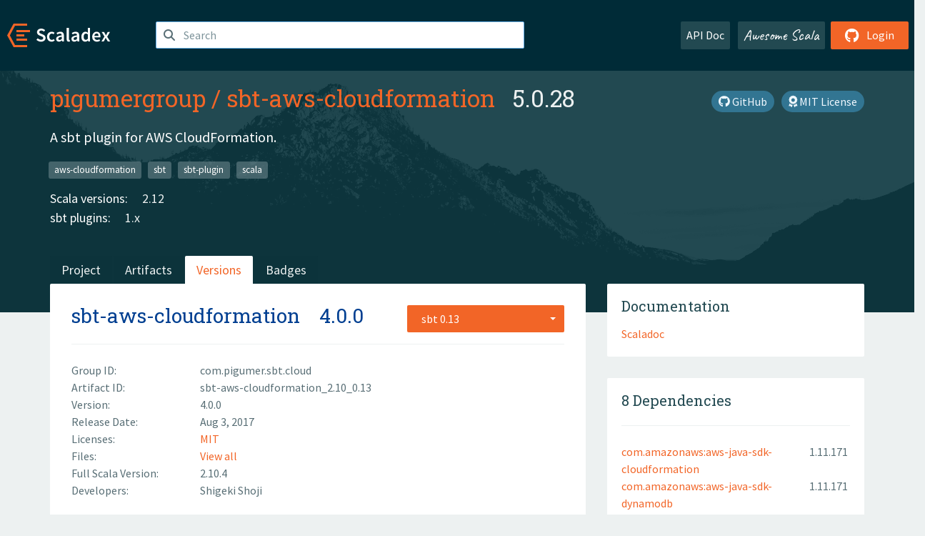

--- FILE ---
content_type: text/html; charset=UTF-8
request_url: https://index.scala-lang.org/pigumergroup/sbt-aws-cloudformation/artifacts/sbt-aws-cloudformation/4.0.0
body_size: 3759
content:
<!DOCTYPE HTML>
<html lang="en">
  <head>
    <meta charset="utf-8">
    <meta http-equiv="X-UA-Compatible" content="IE=edge,chrome=1">
    <title>sbt-aws-cloudformation</title>
    <meta name="viewport" content="width=device-width, initial-scale=1.0">
    <!--meta name="description" content="Description...">
    <meta name="author" content="Author..."-->
    <link rel="search" type="application/opensearchdescription+xml" href="/assets/opensearch.xml" title="sbt-aws-cloudformation">
    <link rel="apple-touch-icon" sizes="180x180" href="/assets/img/apple-touch-icon.png">
    <link rel="icon" type="image/png" href="/assets/img/favicon-32x32.png" sizes="32x32">
    <link rel="icon" type="image/png" href="/assets/img/favicon-16x16.png" sizes="16x16">
    <link rel="manifest" href="/assets/img/manifest.json">
    <link rel="mask-icon" href="/assets/img/safari-pinned-tab.svg" color="#f26527">
    <link rel="shortcut icon" href="/assets/img/favicon.ico">
    <meta name="msapplication-config" content="/assets/img/browserconfig.xml">

    <link rel="stylesheet" href="/assets/lib/font-awesome/css/all.min.css">
    <link rel="stylesheet" href="/assets/lib/bootstrap-switch/css/bootstrap3/bootstrap-switch.css">
    <link rel="stylesheet" href="/assets/lib/bootstrap-select/css/bootstrap-select.css">
    <link rel="stylesheet" href="//cdnjs.cloudflare.com/ajax/libs/emojify.js/1.1.0/css/basic/emojify.min.css" />
    <link rel="stylesheet" type="text/css" href="/assets/css/main-8.css" />

    <!-- Chrome, Firefox OS and Opera -->
    <meta name="theme-color" content="#002b37">
    <!-- Windows Phone -->
    <meta name="msapplication-navbutton-color" content="#002b37">
    <!-- iOS Safari -->
    <meta name="apple-mobile-web-app-capable" content="yes">
    <meta name="apple-mobile-web-app-status-bar-style" content="black-translucent">

    
    
  </head>

  <body>
      <!--[if IE]>
        <script src="https://cdn.jsdelivr.net/html5shiv/3.7.2/html5shiv.min.js"></script>
        <script src="https://cdn.jsdelivr.net/respond/1.4.2/respond.min.js"></script>
      <![endif]-->
    <!-- Start coding here -->
    <header id="top">
        <nav>

          <div class="row">
            <div class="col-md-2">
                  <a href="/">
                      <img src="/assets/img/scaladex-brand.svg" alt="scaladex logo" class="logo">
                  </a>
              </div>
              <div class="col-md-5">
                
                  
<div class="has-feedback">
    <form action="/search" action="GET">
        <input autocomplete="off" autofocus
          
          name="q" id="search" type="text" class="form-control"
          
            placeholder="Search "
          
          >
        
        

        

        

        
    </form>
    <span class="form-control-feedback"><i class="fa-solid fa-magnifying-glass"></i></span>
    <div class="autocomplete">
        <ul id="list-result"></ul>
    </div>
</div>

                
              </div>
              <div class="col-md-5">
                <div class="pull-right">
                  <a class="btn btn-default" href="/api/doc/">API Doc</a>
                  <a class="btn btn-default awesome" href="/awesome">Awesome Scala</a>
                  
                      <a class="btn btn-primary pull-right" href="/login">
                          <i class="fa-brands fa-github fa-lg" aria-hidden="true"></i> Login
                      </a>
                  
                </div>
              </div>
            </div>
        </nav>
    </header>
    
  <main id="container-project">
    


<div class="head-project">
  <div class="container">
    <div class="info-project">
      <div>
        <h1>
          <a href="/pigumergroup">pigumergroup</a> /
          <a href="/pigumergroup/sbt-aws-cloudformation">sbt-aws-cloudformation</a>
          
            <span class="head-last-version">&nbsp;&nbsp;5.0.28</span>
          
        </h1>

        
        
          
            <a href="https://spdx.org/licenses/MIT.html" class="btn btn-link" target="_blank" rel="nofollow">
              <i class="fa-solid fa-award" aria-hidden="true"></i> MIT License
            </a>
          
        
        
          
        
        <a href="https://github.com/pigumergroup/sbt-aws-cloudformation" class="btn btn-link" target="_blank"><i class="fa-brands fa-github"></i>
          GitHub</a>
      </div>
      
        
          
            <p class="description emojify">A sbt plugin for AWS CloudFormation.</p>
          
        
        <ul class="list-inline">
        
          <li><a href="/search?topic=aws-cloudformation" class="label label-default">aws-cloudformation</a></li>
        
          <li><a href="/search?topic=sbt" class="label label-default">sbt</a></li>
        
          <li><a href="/search?topic=sbt-plugin" class="label label-default">sbt-plugin</a></li>
        
          <li><a href="/search?topic=scala" class="label label-default">scala</a></li>
        
        </ul>
      
      
        <div class="project-versions">
          
            <div>
              Scala versions:
              
                <a href="/pigumergroup/sbt-aws-cloudformation/artifacts/sbt-aws-cloudformation?stableOnly=true&amp;binary-version=_2.12_1.0" class="targets">2.12</a>
              
            </div>
          
    
          
    
          
    
          
            <div>
              sbt plugins:
              
                <a href="/pigumergroup/sbt-aws-cloudformation/artifacts/sbt-aws-cloudformation?stableOnly=true&amp;binary-version=_2.12_1.0" class="targets">1.x</a>
              
            </div>
          
    
          
        </div>
      
    </div>
    <div class="row">
      <div class="col-md-12">
        <div class="project-nav-bar">
          <ul class="nav nav-tabs">
            <li role="project" class=""><a href="/pigumergroup/sbt-aws-cloudformation">Project</a></li>
            
              <li role="artifacts" class=""><a href="/pigumergroup/sbt-aws-cloudformation/artifacts">Artifacts</a></li>
              <li role="versions" class="active"><a href="/pigumergroup/sbt-aws-cloudformation/artifacts/sbt-aws-cloudformation?stableOnly=true">Versions</a></li>
              <!-- <li role="version-matrix" class=""><a href="/pigumergroup/sbt-aws-cloudformation/version-matrix">Version Matrix</a></li> -->
              <li role="badges" class=""><a href="/pigumergroup/sbt-aws-cloudformation/badges">Badges</a></li>
            
            
          </ul>
        </div>
      </div>
    </div>
  </div>
</div>

    <div class="container">
      <div class="row">
        <div class="col-md-8">
          <div class="content-project">
            <div class="artifact box" data-organization="pigumergroup" data-repository="sbt-aws-cloudformation">
              <div class="float-right">
                <form>
                  <select name="binary-version" class="selectpicker"
                          title="sbt 0.13" data-selected-text-format="static" data-style="btn-primary" onchange="this.form.submit()">
                    
                      <optgroup label="sbt 0.13">
                        
                          <option value="_2.10_0.13"
                            selected>
                            2.10
                          </option>
                        
                      </optgroup>
                    
                  </select>
                </form>
              </div>
              <h2>
                <a href="/pigumergroup/sbt-aws-cloudformation/artifacts/sbt-aws-cloudformation">sbt-aws-cloudformation</a>
                <span class="artifact-version">4.0.0</span>
                
              </h2>
              <hr>
              
  <div class="row">
    <div class="col-xs-5 col-sm-3">Group ID:</div>
    <div class="col-xs-7 col-sm-9"> com.pigumer.sbt.cloud </div>
  </div>

              
  <div class="row">
    <div class="col-xs-5 col-sm-3">Artifact ID:</div>
    <div class="col-xs-7 col-sm-9"> sbt-aws-cloudformation_2.10_0.13 </div>
  </div>

              
  <div class="row">
    <div class="col-xs-5 col-sm-3">Version:</div>
    <div class="col-xs-7 col-sm-9"> 4.0.0 </div>
  </div>

              
              
  <div class="row">
    <div class="col-xs-5 col-sm-3">Release Date:</div>
    <div class="col-xs-7 col-sm-9"> Aug 3, 2017 </div>
  </div>

              
  <div class="row">
    <div class="col-xs-5 col-sm-3">Licenses:</div>
    <div class="col-xs-7 col-sm-9">
                
                <a href="https://spdx.org/licenses/MIT.html">MIT</a>
                
              </div>
  </div>

              
                
  <div class="row">
    <div class="col-xs-5 col-sm-3">Files:</div>
    <div class="col-xs-7 col-sm-9"> <a href="https://repo1.maven.org/maven2/com/pigumer/sbt/cloud/sbt-aws-cloudformation_2.10_0.13/4.0.0/">View all</a> </div>
  </div>

              
               
  <div class="row">
    <div class="col-xs-5 col-sm-3">Full Scala Version:</div>
    <div class="col-xs-7 col-sm-9"> 2.10.4 </div>
  </div>

              
  
    
  <div class="row">
    <div class="col-xs-5 col-sm-3">Developers:</div>
    <div class="col-xs-7 col-sm-9">
      <div class="developers">
        
          <span>
            
            <a href="https://github.com/takesection">
              Shigeki Shoji
            </a>
          </span>
        
      </div>
    </div>
  </div>

  

            </div>
            
  <div class="install">
    <ul class="nav nav-tabs nav-justified">
      
        <li role="presentation"  class="active" >
          <a href="#sbt" aria-controls="sbt" role="tab" data-toggle="tab">sbt</a>
        </li>
      
    </ul>
    <div class="box tab-content">
      
        <div role="tabpanel" class="tab-pane  active " id="sbt">
          <p></p>
          <pre id="copy-sbt" class="copyable-incantation">addSbtPlugin(&quot;com.pigumer.sbt.cloud&quot; % &quot;sbt-aws-cloudformation&quot; % &quot;4.0.0&quot;)</pre>
          <button class="btn btn-primary btn-copy pull-right" data-clipboard-target="copy-sbt">Copy</button>
        </div>
      
    </div>
  </div>

          </div>
        </div>
        <div class="col-md-4 sidebar-project">
          
  
    <div class="documentation box">
      <h4>Documentation</h4>
      <ul>
        
          <li><a href="https://www.javadoc.io/doc/com.pigumer.sbt.cloud/sbt-aws-cloudformation_2.10_0.13/4.0.0" rel="nofollow">Scaladoc</a></li>
        
      </ul>
    </div>
  

          
  

          
  <div class="dependencies box">
    <h4>8 Dependencies</h4>
    <hr>
    <ul>
      
        <li>
          <div class="row">
            <div class="col-xs-9">
              <a href="https://search.maven.org/#artifactdetails|com.amazonaws|aws-java-sdk-cloudformation|1.11.171|jar">com.amazonaws:aws-java-sdk-cloudformation</a>
              
            </div>
            <div class="col-xs-3">1.11.171</div>
          </div>
        </li>
      
        <li>
          <div class="row">
            <div class="col-xs-9">
              <a href="https://search.maven.org/#artifactdetails|com.amazonaws|aws-java-sdk-dynamodb|1.11.171|jar">com.amazonaws:aws-java-sdk-dynamodb</a>
              
            </div>
            <div class="col-xs-3">1.11.171</div>
          </div>
        </li>
      
        <li>
          <div class="row">
            <div class="col-xs-9">
              <a href="https://search.maven.org/#artifactdetails|com.amazonaws|aws-java-sdk-s3|1.11.171|jar">com.amazonaws:aws-java-sdk-s3</a>
              
            </div>
            <div class="col-xs-3">1.11.171</div>
          </div>
        </li>
      
        <li>
          <div class="row">
            <div class="col-xs-9">
              <a href="/scala/scala/scala-library/2.10.4?binary-version=java">org.scala-lang:scala-library</a>
              
                <span class="label label-default">provided</span>
              
            </div>
            <div class="col-xs-3">2.10.4</div>
          </div>
        </li>
      
        <li>
          <div class="row">
            <div class="col-xs-9">
              <a href="https://search.maven.org/#artifactdetails|org.scala-sbt|sbt|0.13.8|jar">org.scala-sbt:sbt</a>
              
                <span class="label label-default">provided</span>
              
            </div>
            <div class="col-xs-3">0.13.8</div>
          </div>
        </li>
      
        <li>
          <div class="row">
            <div class="col-xs-9">
              <a href="/etorreborre/specs2/specs2-core/3.8.6?binary-version=_2.10">org.specs2::specs2-core</a>
              
                <span class="label label-default">test</span>
              
            </div>
            <div class="col-xs-3">3.8.6</div>
          </div>
        </li>
      
        <li>
          <div class="row">
            <div class="col-xs-9">
              <a href="/etorreborre/specs2/specs2-junit/3.8.6?binary-version=_2.10">org.specs2::specs2-junit</a>
              
                <span class="label label-default">test</span>
              
            </div>
            <div class="col-xs-3">3.8.6</div>
          </div>
        </li>
      
        <li>
          <div class="row">
            <div class="col-xs-9">
              <a href="/etorreborre/specs2/specs2-mock/3.8.6?binary-version=_2.10">org.specs2::specs2-mock</a>
              
                <span class="label label-default">test</span>
              
            </div>
            <div class="col-xs-3">3.8.6</div>
          </div>
        </li>
      
      </ul>
  </div>

          
  <div class="dependents box">
    <h4>No Dependent</h4>
    <hr>
    <ul>
      
      
    </ul>
  </div>

        </div>
      </div>
    </div>
  </main>

    <footer id="bottom">
      <div class="container">
          <div class="footer-top row">
              <div class="col-md-3">
                  <ul>
                      <li><h5>Community</h5></li>
                      <li><a href="https://github.com/scalacenter/scaladex"><i class="fa-brands fa-github fa-lg"></i> Github</a></li>
                      <li><a href="https://discord.com/invite/scala"><i class="fab fa-discord fa-lg"></i> Discord</a></li>
                  </ul>
              </div>
              <div class="col-md-3">
                  <ul>
                      <li><h5>Contribute</h5></li>
                      <li><a href="https://github.com/scalacenter/scaladex/blob/main/CONTRIBUTING.md">Contribution Guide</a></li>
                      <li><a href="https://github.com/scalacenter/scaladex/issues/new">Report an Issue</a></li>
                  </ul>
              </div>
              <div class="col-md-3">
                  <ul>
                      <li><h5>Scaladex</h5></li>
                      <li><a href="https://github.com/scalacenter/scaladex/wiki/FAQ">FAQs</a></li>
                      <li><a href="https://scala-lang.org/conduct/">Code of Conduct</a></li>
                      <li><a href="https://github.com/scalacenter/scaladex?tab=BSD-3-Clause-1-ov-file">License</a></li>
                  </ul>
              </div>
          </div>
  
          <div class="footer-bottom row">
              <div class="col-md-4">
                  <p class="copyright text-center">Copyright © 2002-2026 École Polytechnique Fédérale Lausanne (EPFL) Lausanne, Switzerland</p>
              </div>
              <div class="col-md-6">
                  <!-- Empty column for alignment -->
              </div>
              <div class="col-md-2">
                  <a class="sponsors" href="https://scala.epfl.ch/"><img src="/assets/img/scala-center-logo.png" alt="powered by Scala Center"></a>
              </div>
          </div>
      </div>
  </footer>
  
    <!-- Coding End -->

    
        <script src="/assets/webclient-opt.js"></script>
    

    <script src="/assets/lib/jquery/jquery.min.js"></script>
    <script src="/assets/lib/bootstrap-sass/javascripts/bootstrap.min.js"></script>
    <script src="/assets/lib/bootstrap-select/js/bootstrap-select.min.js"></script>
    <script src="/assets/lib/select2/dist/js/select2.min.js"></script>
    <script src="/assets/lib/bootstrap-switch/js/bootstrap-switch.min.js"></script>
    <script src="//cdnjs.cloudflare.com/ajax/libs/emojify.js/1.1.0/js/emojify.js"></script>
    <script src="/assets/lib/chartjs/dist/chart.min.js"></script>
    <script src="/assets/lib/chartjs-adapter-date-fns/dist/chartjs-adapter-date-fns.bundle.min.js"></script>
    
      <script defer data-domain="index.scala-lang.org" src="https://plausible.scala-lang.org/js/script.js"></script>
    

    <script>
        // Tooltips
        $(function () {
          $('[data-toggle="tooltip"]').tooltip();
          $(".js-keywords-multiple").select2({tags: true});
          $(".js-stackoverflowtags-multiple").select2({tags: true});
          $('.edit-project input[type="checkbox"]').bootstrapSwitch();
          $('#stable-only').bootstrapSwitch({
            handleWidth: 30,
            labelWidth: 78,
            labelText: 'Stable Only',
            onSwitchChange: function(event, state){
              console.log(event)
              event.target.form.submit()
            }
          });
        });

        // Run client scalajs code (for instance, autocomplete)
        
          ScaladexClient.main();
        
    </script>
</body>
</html>















